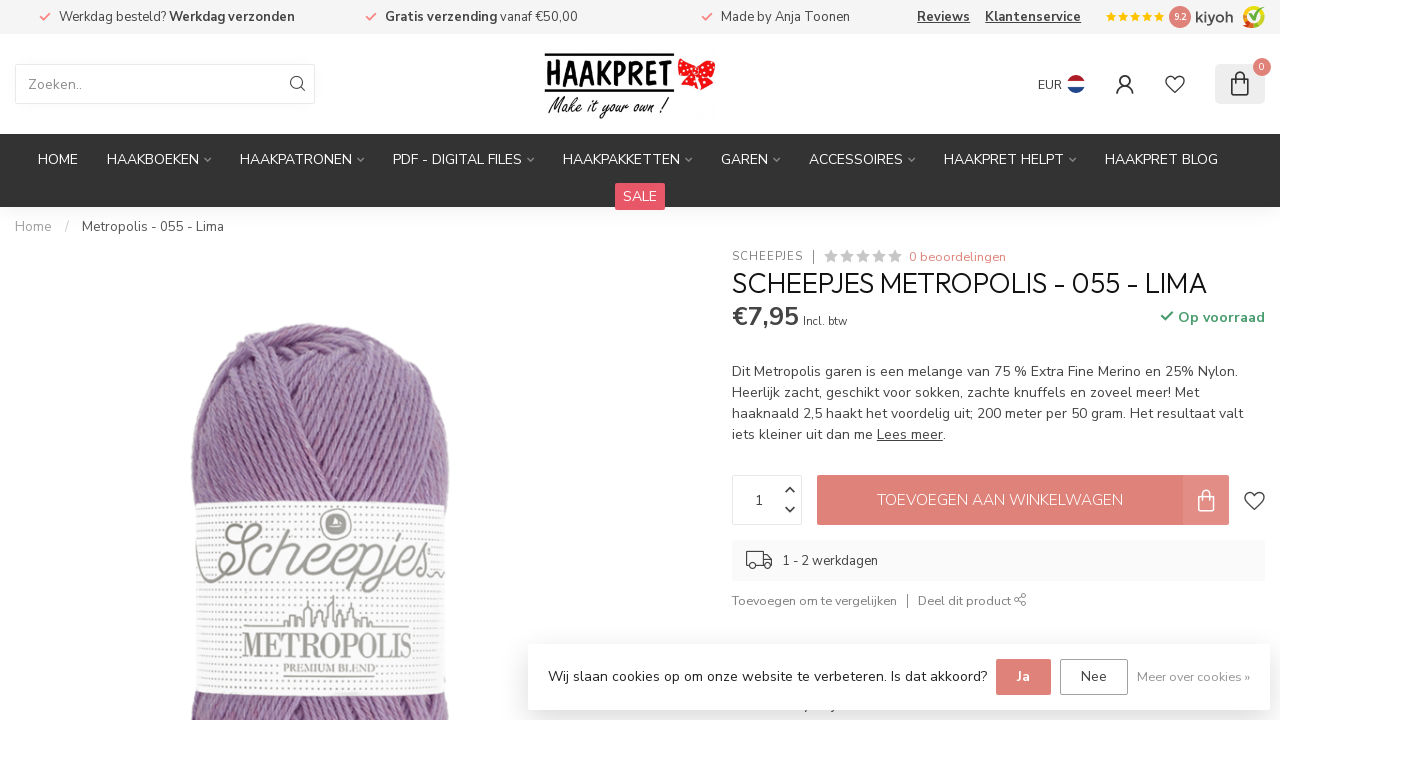

--- FILE ---
content_type: text/javascript;charset=utf-8
request_url: https://www.haakpret.nl/nl/services/stats/pageview.js?product=116391379&hash=8101
body_size: -414
content:
// SEOshop 20-01-2026 05:45:06